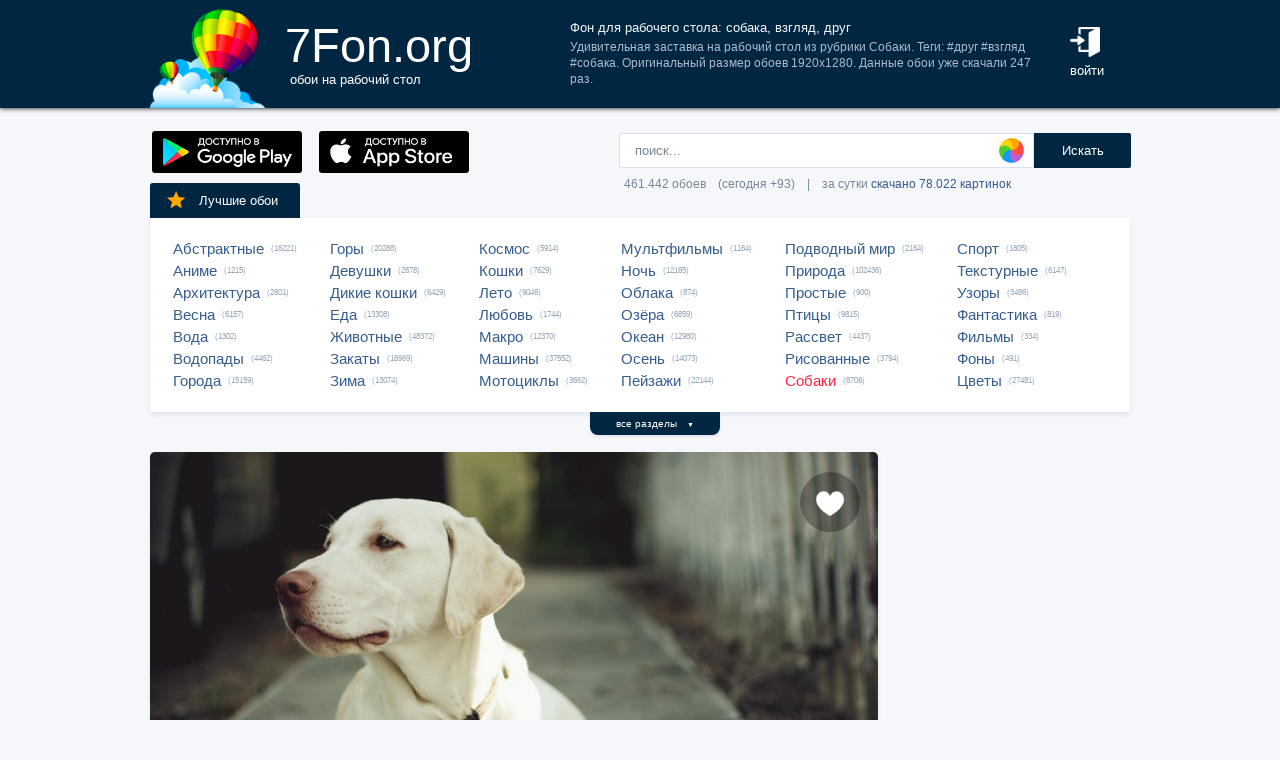

--- FILE ---
content_type: text/html; charset=UTF-8
request_url: https://7fon.org/%D0%9E%D0%B1%D0%BE%D0%B8/%D0%A1%D0%BE%D0%B1%D0%B0%D0%BA%D0%B8/b105075/%D1%81%D0%BE%D0%B1%D0%B0%D0%BA%D0%B0_%D0%B2%D0%B7%D0%B3%D0%BB%D1%8F%D0%B4_%D0%B4%D1%80%D1%83%D0%B3.html
body_size: 26899
content:
<html lang="ru">
<head>

<script async src="https://www.googletagmanager.com/gtag/js?id=UA-149816454-1"></script>
<script type="text/javascript">
  window.dataLayer = window.dataLayer || [];
  function gtag(){dataLayer.push(arguments);}
  gtag('js', new Date());
  gtag('config', 'UA-149816454-1');
</script>
	<meta http-equiv="content-type" content="text/html; charset=utf-8">
	<meta http-equiv="content-language" content="ru">
	<meta name=viewport content="width=1080">
	<meta name="robots" content="all">
	<meta name="robots" content="noyaca">
	<meta name="allow-search" content="yes">
	<meta name="application-name" content="Обои 7Fon">
	<meta property="og:type" content="website">
	<meta name="referrer" content="unsafe-url">
	<link rel="search" type="application/opensearchdescription+xml" href="/opensearch.xml" title="7Fon.ORG">
	<link rel="shortcut icon" href="/favicon.ico" type="image/x-icon">
	<link rel="icon" href="/favicon.ico" type="image/x-icon">
	<link rel="stylesheet" href="//t.7fon.org/new/web/web.css?6.06.22" type="text/css">
	<link href="/rss.xml" rel="alternate" type="application/rss+xml" title="Новые обои от 7Fon.ORG">
	<meta name="description" content="Удивительная заставка на рабочий стол из рубрики Собаки. Теги: #друг #взгляд #собака. Оригинальный размер обоев 1920x1280.">	<meta name="title" content="Фон для рабочего стола: собака, взгляд, друг">
	<title>Фон для рабочего стола: собака, взгляд, друг</title>
	<link rel="canonical" href="https://7fon.org/%D0%9E%D0%B1%D0%BE%D0%B8/%D0%A1%D0%BE%D0%B1%D0%B0%D0%BA%D0%B8/b105075/%D1%81%D0%BE%D0%B1%D0%B0%D0%BA%D0%B0_%D0%B2%D0%B7%D0%B3%D0%BB%D1%8F%D0%B4_%D0%B4%D1%80%D1%83%D0%B3.html" />
	<meta name="mrc__share_title" content="Фон для рабочего стола: собака, взгляд, друг">
	<meta name="mrc__share_description" content="Удивительная заставка на рабочий стол из рубрики Собаки. Теги: #друг #взгляд #собака. Оригинальный размер обоев 1920x1280. Рекомендую!">
	<meta property="og:title" content="Фон для рабочего стола: собака, взгляд, друг" />
	<meta property="og:description" content="Удивительная заставка на рабочий стол из рубрики Собаки. Теги: #друг #взгляд #собака. Оригинальный размер обоев 1920x1280. Рекомендую!" />
	<meta property="og:image" content="//i.7fon.org/150/b105075.jpg" />
	<link rel="image_src" href="//i.7fon.org/150/b105075.jpg" />
	<link rel="apple-touch-icon" sizes="57x57" href="/apple-icon-57x57.png">
	<link rel="apple-touch-icon" sizes="60x60" href="/apple-icon-60x60.png">
	<link rel="apple-touch-icon" sizes="72x72" href="/apple-icon-72x72.png">
	<link rel="apple-touch-icon" sizes="76x76" href="/apple-icon-76x76.png">
	<link rel="apple-touch-icon" sizes="114x114" href="/apple-icon-114x114.png">
	<link rel="apple-touch-icon" sizes="120x120" href="/apple-icon-120x120.png">
	<link rel="apple-touch-icon" sizes="144x144" href="/apple-icon-144x144.png">
	<link rel="apple-touch-icon" sizes="152x152" href="/apple-icon-152x152.png">
	<link rel="apple-touch-icon" sizes="180x180" href="/apple-icon-180x180.png">
	<link rel="icon" type="image/png" sizes="192x192"  href="/android-icon-192x192.png">
	<link rel="icon" type="image/png" sizes="32x32" href="/favicon-32x32.png">
	<link rel="icon" type="image/png" sizes="96x96" href="/favicon-96x96.png">
	<link rel="icon" type="image/png" sizes="16x16" href="/favicon-16x16.png">
		<script type="application/ld+json">{"@context":"http://schema.org",
    "@type":"ImageObject","description":"Обои собака, взгляд, друг в разрешении 1920x1280","datePublished":"2014-11-09 12:25:19","fileFormat":"image/jpeg","representativeOfPage":true,"thumbnail":{"@context":"http://schema.org","@type":"ImageObject","contentUrl":"https://i.7fon.org/1000/b105075.jpg","fileFormat":"image/jpeg"}}</script>	<script type="application/ld+json">{"@context":"http://schema.org","@type":"WebSite","url":"https://7fon.org","potentialAction":{"@type":"SearchAction","target":"https://7fon.org/Картинки/{search}/","query-input":"required name=search"}}</script>
    <script type="application/ld+json">{"@context":"http://schema.org","@type":"Organization","name":"7Fon","url":["https://7fon.org"],"logo":"https://7fon.org/apple-icon.png"}</script>

</head>
<body style="background-color:#f6f7fb;margin:0;font: 10pt/10pt Roboto, sans-serif;">


<div style="height:108px;background-color:#002642;box-shadow: 0 0 5px rgba(0,0,0,1);">

	<div style="height:108px;margin-left:auto;margin-right:auto;align-items:center;width:980px;">

		<a href="/" title="Скачать обои на рабочий стол">
			<img width="115" height="108" src="//t.7fon.org/new/web/logo.png" alt="Обои 7Fon" style="float:left" />
			<div style="float:left;font: 35pt/40pt Roboto, sans-serif;color:#fff;margin:20px 0px 0px 20px">
			7Fon.org<br>
			<span style="font: 10pt/10pt Roboto, sans-serif;color:#fff;margin-left:5px">обои на рабочий стол</span>
			</div>
		</a>
		<div style="float:right;margin:0 0 0 0">
			<div style="display:table-cell;vertical-align:middle;width:60px;height:108px;color:#fff;font:10pt/14pt Roboto,sans-serif">
		
				<div onclick="modal();lform()" id="hlogin">
					<img width="30" height="30" src="//t.7fon.org/new/web/login.png" alt="Войти" style="padding:0 0 5px" />
					<div id="hlogin">войти</div>
				</div><div id="modal_form" style="height:240px"><div id="modal"></div></div><div id="overlay"></div>
							</div>
		</div>
		<div style="float:right;margin:0 30px 0 0">
			<div style="display:table-cell;vertical-align:middle;width:470px;height:108px;">
				<h1>Фон для рабочего стола: собака, взгляд, друг</h1>
				<span style="font:9pt/12pt Roboto,sans-serif;color:#abc">Удивительная заставка на рабочий стол из рубрики Собаки. Теги: #друг #взгляд #собака. Оригинальный размер обоев 1920x1280. Данные обои уже скачали 247 раз.</span>
			</div>
		</div>
	</div>

</div>

<div style="margin-left:auto;margin-right:auto;width:980px;">
	

	<div style="height:95px">
		<div id="lform">
			<form action="/%D0%9A%D0%B0%D1%80%D1%82%D0%B8%D0%BD%D0%BA%D0%B8/" style="margin:0 -49px 0;padding-top:25px;float:right;width:560px" method="post">
				<div class="csearch" onclick="color_palette()" ></div>
				<input required type="text" style="width:415px;font-size:13px;border-radius:2px 0 0 2px;height:35px;border: 1px solid #d8e1eb;padding-left:15px;color:#789;margin:0;" placeholder="поиск..." onclick="color_palette(2)" maxlength="80" name="search" id="search">
				<button type="submit" id="ssmb">Искать</button>
				<div id="colordown" style="display:none">
				<div style="margin:0 0 0 210px;width:130px" id="clink"></div>
				<div id="jqxColorPicker"></div></div>
				<br>
				<span style="color:#789;font: 9pt/25pt Roboto, sans-serif;padding:5px 0 0 5px">461.442 обоев&#8195;(сегодня +93)&#8195;|&#8195;за сутки <a href="/Скачиваемые/" title="Скачать обои">скачано 78.022 картинок</a></span>
			</form>
		</div>
		<div id="rgform">
			<div onClick="hreflink('/ANDROID/')" id="ptr" title="Обои от 7Fon для Android"><img width="150" height="42" src="//t.7fon.org/new/web/gp.gif" style="float:left;padding:23px 0 0 2px" /></div>
			<div onClick="hreflink('/iOS/')" id="ptr" title="Обои от 7Fon для iOS"><img width="150" height="42" src="//t.7fon.org/new/web/as.gif" style="float:left;padding:23px 0 0 17px" /></div>
		</div>
	</div>
	<div id="ajrbox">

	
		<a href="/Лучшие_обои/" id="bstbox"><img src="//t.7fon.org/new/web/star.png">Лучшие обои</a>
				<div id="rbox">
			<nav><div>
	<span><a href="/Обои/Абстрактные/" title="Обои на рабочий стол Абстрактные">Абстрактные</a> (16221)</span>
					<span><a href="/Обои/Аниме/" title="Обои на рабочий стол Аниме">Аниме</a> (1215)</span>
					<span><a href="/Обои/Архитектура/" title="Обои на рабочий стол Архитектура">Архитектура</a> (2801)</span>
					<span><a href="/Обои/Весна/" title="Обои на рабочий стол Весна">Весна</a> (6157)</span>
					<span><a href="/Обои/Вода/" title="Обои на рабочий стол Вода">Вода</a> (1302)</span>
					<span><a href="/Обои/Водопады/" title="Обои на рабочий стол Водопады">Водопады</a> (4462)</span>
					<span><a href="/Обои/Города/" title="Обои на рабочий стол Города">Города</a> (15159)</span>
					</div><div>
					<span><a href="/Обои/Горы/" title="Обои на рабочий стол Горы">Горы</a> (20288)</span>
					<span><a href="/Обои/Девушки/" title="Обои на рабочий стол Девушки">Девушки</a> (2678)</span>
					<span><a href="/Обои/Дикие_кошки/" title="Обои на рабочий стол Дикие кошки">Дикие кошки</a> (6429)</span>
					<span><a href="/Обои/Еда/" title="Обои на рабочий стол Еда">Еда</a> (13308)</span>
					<span><a href="/Обои/Животные/" title="Обои на рабочий стол Животные">Животные</a> (48372)</span>
					<span><a href="/Обои/Закаты/" title="Обои на рабочий стол Закаты">Закаты</a> (16969)</span>
					<span><a href="/Обои/Зима/" title="Обои на рабочий стол Зима">Зима</a> (13074)</span>
					</div><div>
					<span><a href="/Обои/Космос/" title="Обои на рабочий стол Космос">Космос</a> (5914)</span>
					<span><a href="/Обои/Кошки/" title="Обои на рабочий стол Кошки">Кошки</a> (7629)</span>
					<span><a href="/Обои/Лето/" title="Обои на рабочий стол Лето">Лето</a> (9046)</span>
					<span><a href="/Обои/Любовь/" title="Обои на рабочий стол Любовь">Любовь</a> (1744)</span>
					<span><a href="/Обои/Макро/" title="Обои на рабочий стол Макро">Макро</a> (12370)</span>
					<span><a href="/Обои/Машины/" title="Обои на рабочий стол Машины">Машины</a> (37552)</span>
					<span><a href="/Обои/Мотоциклы/" title="Обои на рабочий стол Мотоциклы">Мотоциклы</a> (3662)</span>
					</div><div>
					<span><a href="/Обои/Мультфильмы/" title="Обои на рабочий стол Мультфильмы">Мультфильмы</a> (1164)</span>
					<span><a href="/Обои/Ночь/" title="Обои на рабочий стол Ночь">Ночь</a> (12165)</span>
					<span><a href="/Обои/Облака/" title="Обои на рабочий стол Облака">Облака</a> (874)</span>
					<span><a href="/Обои/Озёра/" title="Обои на рабочий стол Озёра">Озёра</a> (6859)</span>
					<span><a href="/Обои/Океан/" title="Обои на рабочий стол Океан">Океан</a> (12980)</span>
					<span><a href="/Обои/Осень/" title="Обои на рабочий стол Осень">Осень</a> (14073)</span>
					<span><a href="/Обои/Пейзажи/" title="Обои на рабочий стол Пейзажи">Пейзажи</a> (22144)</span>
					</div><div>
					<span><a href="/Обои/Подводный_мир/" title="Обои на рабочий стол Подводный мир">Подводный мир</a> (2164)</span>
					<span><a href="/Обои/Природа/" title="Обои на рабочий стол Природа">Природа</a> (102436)</span>
					<span><a href="/Обои/Простые/" title="Обои на рабочий стол Простые">Простые</a> (900)</span>
					<span><a href="/Обои/Птицы/" title="Обои на рабочий стол Птицы">Птицы</a> (9815)</span>
					<span><a href="/Обои/Рассвет/" title="Обои на рабочий стол Рассвет">Рассвет</a> (4437)</span>
					<span><a href="/Обои/Рисованные/" title="Обои на рабочий стол Рисованные">Рисованные</a> (3794)</span>
					<span><a href="/Обои/Собаки/" id="ract" title="Обои на рабочий стол Собаки">Собаки</a> (8706)</span>
					</div><div>
					<span><a href="/Обои/Спорт/" title="Обои на рабочий стол Спорт">Спорт</a> (1805)</span>
					<span><a href="/Обои/Текстурные/" title="Обои на рабочий стол Текстурные">Текстурные</a> (6147)</span>
					<span><a href="/Обои/Узоры/" title="Обои на рабочий стол Узоры">Узоры</a> (3486)</span>
					<span><a href="/Обои/Фантастика/" title="Обои на рабочий стол Фантастика">Фантастика</a> (819)</span>
					<span><a href="/Обои/Фильмы/" title="Обои на рабочий стол Фильмы">Фильмы</a> (334)</span>
					<span><a href="/Обои/Фоны/" title="Обои на рабочий стол Фоны">Фоны</a> (491)</span>
					<span><a href="/Обои/Цветы/" title="Обои на рабочий стол Цветы">Цветы</a> (27481)</span>
					
			</div>
			</nav>
		</div>
		<div id="rall" onClick="indexSort('all');window.contid = 'ajrbox'">все разделы&#8195;<span style="font-size:7px">▼</span></div>
			


	</div>

	<script>
	window.onload=function()
	{
		var a = document.getElementsByClassName('adsbygoogle');

		  if ( a[0] && a[0].clientHeight == 0 ) { 
			asno728.innerHTML = '<iframe src="https://7fon.org/goapp.php?tip=728&r=60" style="border:0pt none;width:728px;height:182px;margin:-15px 0 25px" scrolling="no"></iframe>';
			asno240.innerHTML = '<iframe src="https://7fon.org/goapp.php?tip=240" style="border:0pt none;width:240px;height:400px;" scrolling="no"></iframe>';
		  }
	
	}
	</script>
	
	<aside>
	<div id="irads">
	
		<div id="asno240"></div>
		<script async src="https://pagead2.googlesyndication.com/pagead/js/adsbygoogle.js?client=ca-pub-6397018317211445" crossorigin="anonymous"></script>
		<ins class="adsbygoogle"
			 style="display:inline-block;width:240px;height:400px"
			 data-alternate-ad-url="https://7fon.org/goapp.php?tip=240"
			 data-ad-client="ca-pub-6397018317211445"
			 data-ad-slot="6498628386"
			 data-ad-format="auto"
			 data-full-width-responsive="true"></ins>
		<script>
			(adsbygoogle = window.adsbygoogle || []).push({});
		</script>
	
		<div id="rinfo">
			<div id="ratingBar">
				<div id="rating">
					<div id="ratZero"></div>
					<div id="ratDone"></div>
					<div id="ratHover"></div>
				</div>
				<div id="ratBlocks"></div>
				<div id="ratStat"></div>
				<span>Скачиваний: <b>247</b></span>
			</div>
			

		</div>
		<div id="qr">
					<div onClick="onClick('0','728','0','485.33333333333','1920','1280','b105075');window.contid = 'qr'" title="Получить QR-код для скачивания картинки на телефон"></div>
		</div>

	</div>
	</aside>
	<div id="info" itemscope itemtype="http://schema.org/ImageObject">
		<div id="AddLike"><img id="heart" src="//t.7fon.org/new/web/heartg.png?3" title="Добавить картинку в избранное" onclick="modal();lform()"></div>
		<meta itemprop="name" content="Обои собака, взгляд, друг">
		<img src="//i.7fon.org/1000/b105075.jpg" width="728" style="background:#747567" height="486" alt="Обои" id="photo" class="iprev" itemprop="thumbnail">
	  <div class="info">	

		<div id="itag">
			<div>
				#<a href="/Обои/Собаки/" style="color:#ff2642" title="Обои: Собаки">Собаки</a>#<a href="/Картинки/Собака/" title="Обои: собака">собака</a> #<a href="/Картинки/Взгляд/" title="Обои: взгляд">взгляд</a> #<a href="/Картинки/Друг/" title="Обои: друг">друг</a> 
			</div>
		</div>
	<div id="icol">
	
		<a href="/Картинки/43,43,43/" title="Картинки чёрно-серого цвета" style="background:rgb(43,43,43)"></a>
		<a href="/Картинки/85,85,85/" title="Картинки тёмно-серого цвета" style="background:rgb(85,85,85)"></a>
		<a href="/Картинки/128,128,128/" title="Картинки серого цвета" style="background:rgb(128,128,128)"></a>
		<a href="/Картинки/213,213,170/" title="Картинки желтовато-серого цвета" style="background:rgb(213,213,170)"></a>
		<a href="/Картинки/128,128,85/" title="Картинки серо-оливкового цвета" style="background:rgb(128,128,85)"></a>
		<a href="/Картинки/85,85,43/" title="Картинки тёмно-оливкового цвета" style="background:rgb(85,85,43)"></a>
	</div>
	

		<script async src="//pagead2.googlesyndication.com/pagead/js/adsbygoogle.js"></script>
		<div id="asno728"></div>
		<ins class="adsbygoogle"
			 style="display:table;text-align:center;width:728px;margin:-5px 0 40px 0"
			 data-alternate-ad-url="https://7fon.org/goapp.php?tip=728&r=60"
			 data-ad-layout="in-article"
			 data-ad-format="fluid"
			 data-ad-client="ca-pub-6397018317211445"
			 data-ad-slot="2786392088"></ins>
		<script>
			 (adsbygoogle = window.adsbygoogle || []).push({});
		</script>
	
			<div id="ibox">
				<a href="/Обои/Собаки/g360885/собака_друг_взгляд.html" title="Предыдущие обои" id="ileft"><img src="//t.7fon.org/new/web/larrow.png" /></a>
				<a href="/Обои/Собаки/g360331/собака_друг_взгляд.html" title="Следующие обои" id="iright"><img src="//t.7fon.org/new/web/rarrow.png" /></a>
				
					<form action="//d.7fon.org/собака_взгляд_друг.jpg" method="get">
					<div id="idvbox">
					<input type="hidden" name="x1" value="0">
					<input type="hidden" name="y1" value="0">
					<input type="hidden" name="x2" value="728">
					<input type="hidden" name="y2" value="485">
					<input type="hidden" name="id" value="b105075">
					<input type="hidden" name="width" value="1920">
					<input type="hidden" name="height" value="1280">
					<button id="iview" formtarget="_blank" name="hd" value="img" title="Открыть обои на новой странице">
						<img src="//t.7fon.org/new/web/eye.png">
					</button>
					<button id="idown" value=" " name="submit" title="Скачать обои в разрешении 1920 x 1280">
						<img src="//t.7fon.org/new/web/down.png">
						<div>Скачать <span>1920 x 1280</span></div>
					</button>
					</div>
			</div>
			</form>
			<form id="isize" method="post">
			<button name="size" value="1024x600">1024x600</button>
			<button name="size" value="1024x768">1024x768</button>
			<button name="size" value="1024x847">1024x847</button>
			<button name="size" value="1024x1024">1024x1024</button>
			<button name="size" value="1152x864">1152x864</button>
			<button name="size" value="1280x800">1280x800</button>
			<button name="size" value="1280x960">1280x960</button>
			<button name="size" value="1280x1024">1280x1024</button>
			<button name="size" value="1366x768">1366x768</button>
			<button name="size" value="1400x1050">1400x1050</button>
			<button name="size" value="1440x900">1440x900</button>
			<button name="size" value="1600x900">1600x900</button>
			<button name="size" value="1600x1024">1600x1024</button>
			<button name="size" value="1600x1200">1600x1200</button>
			<button name="size" value="1680x1050">1680x1050</button>
			<button disabled id="no">1680x1330</button>
			<button name="size" value="1920x1080">1920x1080</button>
			<button name="size" value="1920x1200">1920x1200</button>
			<button disabled id="no">1920x1440</button>
			<button disabled id="no">2048x1536</button>
			<button disabled id="no">2560x1440</button>
			<button disabled id="no">2560x1600</button>
			<button disabled id="no">2560x1920</button>
			<button disabled id="no">2880x1620</button>
			<button disabled id="no">2880x1800</button>
			<button disabled id="no">2560x2048</button>
			<button disabled id="no">3200x2048</button>
			<button disabled id="no">3200x2400</button>
			<button disabled id="no">3280x2048</button>
			<button disabled id="no">3840x2160</button>
			<button disabled id="no">3840x2400</button>
			<button disabled id="no">4096x2160</button>
			<button disabled id="no">5120x2880</button>
			<button disabled name="size" id="actorig">Оригинал: 1920x1280</button><div style="width:690px;height:30px;float:left"></div><button name="size" value="176x208">176x208</button>
			<button name="size" value="176x220">176x220</button>
			<button name="size" value="240x320">240x320</button>
			<button name="size" value="240x400">240x400</button>
			<button name="size" value="352x416">352x416</button>
			<button name="size" value="320x480">320x480</button>
			<button name="size" value="320x568">320x568</button>
			<button name="size" value="360x640">360x640</button>
			<button name="size" value="480x640">480x640</button>
			<button name="size" value="480x800">480x800</button>
			<button name="size" value="480x854">480x854</button>
			<button name="size" value="540x960">540x960</button>
			<button name="size" value="640x960">640x960</button>
			<button name="size" value="640x1136">640x1136</button>
			<button name="size" value="720x1280">720x1280</button>
			<button name="size" value="768x1280">768x1280</button>
			<button name="size" value="800x1280">800x1280</button>
			<button name="size" value="960x1280">960x1280</button>
			<button disabled id="no">750x1334</button>
			<button disabled id="no">1080x1920</button>
			<button disabled id="no">1080x2220</button>
			<button disabled id="no">1280x2560</button>
			<button disabled id="no">1350x2400</button>
			<button disabled id="no">1440x2560</button>
			<button disabled id="no">1440x2880</button>
			<button disabled id="no">1440x2960</button>
			
			</form>
		</div>
	</div>

	<div class="slider">
		<div class="slide-list">
			<div class="slide-wrap">
			
					<div class="slide-item" itemscope itemtype="http://schema.org/ImageObject">
						<a href="/Обои/Собаки/g972103/собака_друг_взгляд.html" title="Скачать картинку: собака, друг, взгляд" itemprop="url">
							<img src="//i.7fon.org/320/g972103.jpg" itemprop="thumbnail" loading="lazy" style="background:#737162" />
						</a>
					</div>
					
					<div class="slide-item" itemscope itemtype="http://schema.org/ImageObject">
						<a href="/Обои/Собаки/g479840/собака_друг_взгляд.html" title="Скачать картинку: собака, друг, взгляд" itemprop="url">
							<img src="//i.7fon.org/320/g479840.jpg" itemprop="thumbnail" loading="lazy" style="background:#73726d" />
						</a>
					</div>
					
					<div class="slide-item" itemscope itemtype="http://schema.org/ImageObject">
						<a href="/Обои/Собаки/g751506/собака_друг_взгляд.html" title="Скачать картинку: собака, друг, взгляд" itemprop="url">
							<img src="//i.7fon.org/320/g751506.jpg" itemprop="thumbnail" loading="lazy" style="background:#787065" />
						</a>
					</div>
					
					<div class="slide-item" itemscope itemtype="http://schema.org/ImageObject">
						<a href="/Обои/Собаки/g471216/собака_друг_взгляд.html" title="Скачать картинку: собака, друг, взгляд" itemprop="url">
							<img src="//i.7fon.org/320/g471216.jpg" itemprop="thumbnail" loading="lazy" style="background:#73726e" />
						</a>
					</div>
					
					<div class="slide-item" itemscope itemtype="http://schema.org/ImageObject">
						<a href="/Обои/Собаки/g608280/собака_друг_взгляд.html" title="Скачать картинку: собака, друг, взгляд" itemprop="url">
							<img src="//i.7fon.org/320/g608280.jpg" itemprop="thumbnail" loading="lazy" style="background:#7a7067" />
						</a>
					</div>
					
			<span id="ajsim"></span>
			</div>
		</div>
		<div name="prev" class="navy prev-slide" id="simnext2"><img src="//t.7fon.org/new/web/larrow.png" class="lsarrow" onClick="getSimilar('wall','b105075');window.contid = 'ajsim'" /></div>
		<div name="prev" class="navy prev-slide" id="simnext4" style="display:none"><img src="//t.7fon.org/new/web/larrow.png" class="lsarrow" /></div>
		<div name="next" class="navy next-slide" id="simnext3" style="display:none"><img src="//t.7fon.org/new/web/rarrow.png" class="rsarrow" /></div>
		<div name="next" class="navy next-slide" id="simnext1"><img src="//t.7fon.org/new/web/rarrow.png" class="rsarrow" onClick="getSimilar('wall','b105075');window.contid = 'ajsim'" /></div>
	</div>
	
</div>

		<footer id="footer">
			<p><div id="flink" onclick="hreflink('/isMobile?',1)" title="Версия сайта для мобильных телефонов" style="color:#f80;font-weight:bold">Мобильная версия</div></p>
			<p><a href="/Картинки_для_телефона/" title="Заставки на телефон">Обои на телефон</a>
			<div id="flink" onclick="modal();supform()" title="Информация для правообладателей">Правообладателям</div> | <div div id="flink" onclick="hreflink('/Пользовательское_соглашение/',1)" title="Пользовательское соглашение">Пользовательское соглашение</div> | <div id="flink" onclick="modal();supform()" title="Связаться с администрацией сайта">Обратная связь</div>
			<p>7fon.org &copy; 2011 - 2026</p>
		</footer>
	
		<script type="text/javascript" src="//j.7fon.org/new/web/jquery.web.js?2"></script>
		<script type="text/javascript" src="//j.7fon.org/new/web/web.js?15.08.23"></script>
		<script type="text/javascript">var scolor = 'ff4477'; ratingID('b105075',86,18);jQuery(document).ready(function(){htmSlider();});</script>
	
	</body>
	</html>

--- FILE ---
content_type: text/html; charset=utf-8
request_url: https://www.google.com/recaptcha/api2/aframe
body_size: 267
content:
<!DOCTYPE HTML><html><head><meta http-equiv="content-type" content="text/html; charset=UTF-8"></head><body><script nonce="sxwUwGrJAvm_sY3p27_xIA">/** Anti-fraud and anti-abuse applications only. See google.com/recaptcha */ try{var clients={'sodar':'https://pagead2.googlesyndication.com/pagead/sodar?'};window.addEventListener("message",function(a){try{if(a.source===window.parent){var b=JSON.parse(a.data);var c=clients[b['id']];if(c){var d=document.createElement('img');d.src=c+b['params']+'&rc='+(localStorage.getItem("rc::a")?sessionStorage.getItem("rc::b"):"");window.document.body.appendChild(d);sessionStorage.setItem("rc::e",parseInt(sessionStorage.getItem("rc::e")||0)+1);localStorage.setItem("rc::h",'1769224742314');}}}catch(b){}});window.parent.postMessage("_grecaptcha_ready", "*");}catch(b){}</script></body></html>